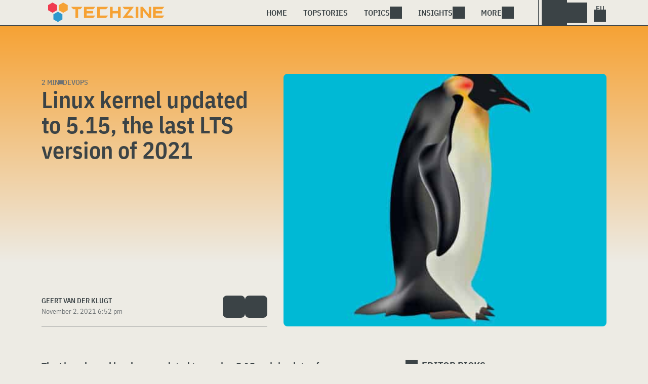

--- FILE ---
content_type: text/html; charset=UTF-8
request_url: https://www.techzine.eu/news/devops/67852/linux-kernel-updated-to-5-15-the-last-lts-version-of-2021/
body_size: 19789
content:
<!DOCTYPE html>
<html class="theme-light" lang="en" prefix="og: http://ogp.me/ns#">
<head>
<meta charset="UTF-8">
<script type="text/javascript">
/* <![CDATA[ */
var gform;gform||(document.addEventListener("gform_main_scripts_loaded",function(){gform.scriptsLoaded=!0}),document.addEventListener("gform/theme/scripts_loaded",function(){gform.themeScriptsLoaded=!0}),window.addEventListener("DOMContentLoaded",function(){gform.domLoaded=!0}),gform={domLoaded:!1,scriptsLoaded:!1,themeScriptsLoaded:!1,isFormEditor:()=>"function"==typeof InitializeEditor,callIfLoaded:function(o){return!(!gform.domLoaded||!gform.scriptsLoaded||!gform.themeScriptsLoaded&&!gform.isFormEditor()||(gform.isFormEditor()&&console.warn("The use of gform.initializeOnLoaded() is deprecated in the form editor context and will be removed in Gravity Forms 3.1."),o(),0))},initializeOnLoaded:function(o){gform.callIfLoaded(o)||(document.addEventListener("gform_main_scripts_loaded",()=>{gform.scriptsLoaded=!0,gform.callIfLoaded(o)}),document.addEventListener("gform/theme/scripts_loaded",()=>{gform.themeScriptsLoaded=!0,gform.callIfLoaded(o)}),window.addEventListener("DOMContentLoaded",()=>{gform.domLoaded=!0,gform.callIfLoaded(o)}))},hooks:{action:{},filter:{}},addAction:function(o,r,e,t){gform.addHook("action",o,r,e,t)},addFilter:function(o,r,e,t){gform.addHook("filter",o,r,e,t)},doAction:function(o){gform.doHook("action",o,arguments)},applyFilters:function(o){return gform.doHook("filter",o,arguments)},removeAction:function(o,r){gform.removeHook("action",o,r)},removeFilter:function(o,r,e){gform.removeHook("filter",o,r,e)},addHook:function(o,r,e,t,n){null==gform.hooks[o][r]&&(gform.hooks[o][r]=[]);var d=gform.hooks[o][r];null==n&&(n=r+"_"+d.length),gform.hooks[o][r].push({tag:n,callable:e,priority:t=null==t?10:t})},doHook:function(r,o,e){var t;if(e=Array.prototype.slice.call(e,1),null!=gform.hooks[r][o]&&((o=gform.hooks[r][o]).sort(function(o,r){return o.priority-r.priority}),o.forEach(function(o){"function"!=typeof(t=o.callable)&&(t=window[t]),"action"==r?t.apply(null,e):e[0]=t.apply(null,e)})),"filter"==r)return e[0]},removeHook:function(o,r,t,n){var e;null!=gform.hooks[o][r]&&(e=(e=gform.hooks[o][r]).filter(function(o,r,e){return!!(null!=n&&n!=o.tag||null!=t&&t!=o.priority)}),gform.hooks[o][r]=e)}});
/* ]]> */
</script>

<meta name="viewport" content="width=device-width, initial-scale=1">
<meta name="referrer" content="always">
    <link rel="apple-touch-icon" sizes="180x180" href="/wp-content/icons/apple-touch-icon.png">
    <link rel="icon" type="image/png" sizes="32x32" href="/wp-content/icons/favicon-32x32.png">
    <link rel="icon" type="image/png" sizes="16x16" href="/wp-content/icons/favicon-16x16.png">
    <link rel="manifest" href="/wp-content/icons/site.webmanifest">
    <link rel="mask-icon" href="/wp-content/icons/safari-pinned-tab.svg" color="#f6a234">
    <link rel="shortcut icon" href="/wp-content/icons/favicon.ico">
    <meta name="msapplication-TileColor" content="#f6a234">
    <meta name="msapplication-config" content="/wp-content/icons/browserconfig.xml">
    <meta name="theme-color" content="#f6a234">
    <link rel="profile" href="http://gmpg.org/xfn/11">
    <link rel="preconnect" href="https://cdn-cookieyes.com" />
<link rel="preconnect" href="https://service.techzine.eu" />
<link rel="preconnect" href="https://www.techzine.nl" />
<link rel="preconnect" href="https://media.dolphin.pub" />
<link rel="preconnect" href="https://snap.licdn.com" /><meta name='robots' content='index, follow, max-image-preview:large, max-snippet:-1, max-video-preview:-1' />

	<!-- This site is optimized with the Yoast SEO Premium plugin v26.4 (Yoast SEO v26.4) - https://yoast.com/wordpress/plugins/seo/ -->
	<title>Linux kernel updated to 5.15, the last LTS version of 2021 - Techzine Global</title>
	<meta name="description" content="The Linux kernel has been updated to version 5.15, gaining lots of functionality. 5.15 is the latest Long Term Support version for this year. According to" />
	<link rel="canonical" href="https://www.techzine.eu/news/devops/67852/linux-kernel-updated-to-5-15-the-last-lts-version-of-2021/" />
	<meta property="og:locale" content="en_US" />
	<meta property="og:type" content="article" />
	<meta property="og:title" content="Linux kernel updated to 5.15, the last LTS version of 2021" />
	<meta property="og:description" content="The Linux kernel has been updated to version 5.15, gaining lots of functionality. 5.15 is the latest Long Term Support version for this year. According to" />
	<meta property="og:url" content="https://www.techzine.eu/news/devops/67852/linux-kernel-updated-to-5-15-the-last-lts-version-of-2021/" />
	<meta property="og:site_name" content="Techzine Global" />
	<meta property="article:modified_time" content="2021-11-02T17:52:37+00:00" />
	<meta property="og:image" content="https://www.techzine.eu/wp-content/uploads/2021/11/shutterstock_1704093064.jpg" />
	<meta property="og:image:width" content="1500" />
	<meta property="og:image:height" content="800" />
	<meta property="og:image:type" content="image/jpeg" />
	<meta name="twitter:card" content="summary_large_image" />
	<meta name="twitter:site" content="@techzine" />
	<meta name="twitter:label1" content="Est. reading time" />
	<meta name="twitter:data1" content="2 minutes" />
	<script type="application/ld+json" class="yoast-schema-graph">{"@context":"https://schema.org","@graph":[{"@type":"Article","@id":"https://www.techzine.eu/news/devops/67852/linux-kernel-updated-to-5-15-the-last-lts-version-of-2021/#article","isPartOf":{"@id":"https://www.techzine.eu/news/devops/67852/linux-kernel-updated-to-5-15-the-last-lts-version-of-2021/"},"author":{"name":"Geert van der Klugt","@id":"https://www.techzine.eu/#/schema/person/a2fbd8d44edd51d87dd1091b75c6879b"},"headline":"Linux kernel updated to 5.15, the last LTS version of 2021","datePublished":"2021-11-02T17:52:11+00:00","dateModified":"2021-11-02T17:52:37+00:00","mainEntityOfPage":{"@id":"https://www.techzine.eu/news/devops/67852/linux-kernel-updated-to-5-15-the-last-lts-version-of-2021/"},"wordCount":362,"publisher":{"@id":"https://www.techzine.eu/#organization"},"image":{"@id":"https://www.techzine.eu/news/devops/67852/linux-kernel-updated-to-5-15-the-last-lts-version-of-2021/#primaryimage"},"thumbnailUrl":"https://www.techzine.eu/wp-content/uploads/2021/11/shutterstock_1704093064.jpg","keywords":["Linus Torvalds","Linux","linux kernel","Linux v5.15","LTS support"],"articleSection":["Devops"],"inLanguage":"en-US","copyrightYear":"2021","copyrightHolder":{"@id":"https://www.techzine.eu/#organization"}},{"@type":"WebPage","@id":"https://www.techzine.eu/news/devops/67852/linux-kernel-updated-to-5-15-the-last-lts-version-of-2021/","url":"https://www.techzine.eu/news/devops/67852/linux-kernel-updated-to-5-15-the-last-lts-version-of-2021/","name":"Linux kernel updated to 5.15, the last LTS version of 2021 - Techzine Global","isPartOf":{"@id":"https://www.techzine.eu/#website"},"primaryImageOfPage":{"@id":"https://www.techzine.eu/news/devops/67852/linux-kernel-updated-to-5-15-the-last-lts-version-of-2021/#primaryimage"},"image":{"@id":"https://www.techzine.eu/news/devops/67852/linux-kernel-updated-to-5-15-the-last-lts-version-of-2021/#primaryimage"},"thumbnailUrl":"https://www.techzine.eu/wp-content/uploads/2021/11/shutterstock_1704093064.jpg","datePublished":"2021-11-02T17:52:11+00:00","dateModified":"2021-11-02T17:52:37+00:00","description":"The Linux kernel has been updated to version 5.15, gaining lots of functionality. 5.15 is the latest Long Term Support version for this year. According to","breadcrumb":{"@id":"https://www.techzine.eu/news/devops/67852/linux-kernel-updated-to-5-15-the-last-lts-version-of-2021/#breadcrumb"},"inLanguage":"en-US","potentialAction":[{"@type":"ReadAction","target":["https://www.techzine.eu/news/devops/67852/linux-kernel-updated-to-5-15-the-last-lts-version-of-2021/"]}]},{"@type":"ImageObject","inLanguage":"en-US","@id":"https://www.techzine.eu/news/devops/67852/linux-kernel-updated-to-5-15-the-last-lts-version-of-2021/#primaryimage","url":"https://www.techzine.eu/wp-content/uploads/2021/11/shutterstock_1704093064.jpg","contentUrl":"https://www.techzine.eu/wp-content/uploads/2021/11/shutterstock_1704093064.jpg","width":1500,"height":800,"caption":"A penguin standing on a blue background."},{"@type":"BreadcrumbList","@id":"https://www.techzine.eu/news/devops/67852/linux-kernel-updated-to-5-15-the-last-lts-version-of-2021/#breadcrumb","itemListElement":[{"@type":"ListItem","position":1,"name":"Techzine","item":"https://www.techzine.eu/"},{"@type":"ListItem","position":2,"name":"News","item":"https://www.techzine.eu/news/"},{"@type":"ListItem","position":3,"name":"Devops","item":"https://www.techzine.eu/devops/"},{"@type":"ListItem","position":4,"name":"Linux kernel updated to 5.15, the last LTS version of 2021"}]},{"@type":"WebSite","@id":"https://www.techzine.eu/#website","url":"https://www.techzine.eu/","name":"Techzine Global","description":"Your single source of truth","publisher":{"@id":"https://www.techzine.eu/#organization"},"potentialAction":[{"@type":"SearchAction","target":{"@type":"EntryPoint","urlTemplate":"https://www.techzine.eu/?s={search_term_string}"},"query-input":{"@type":"PropertyValueSpecification","valueRequired":true,"valueName":"search_term_string"}}],"inLanguage":"en-US"},{"@type":"Organization","@id":"https://www.techzine.eu/#organization","name":"Techzine","alternateName":"Dolphin Publications","url":"https://www.techzine.eu/","logo":{"@type":"ImageObject","inLanguage":"en-US","@id":"https://www.techzine.eu/#/schema/logo/image/","url":"https://www.techzine.eu/wp-content/uploads/2024/07/icon.png","contentUrl":"https://www.techzine.eu/wp-content/uploads/2024/07/icon.png","width":500,"height":500,"caption":"Techzine"},"image":{"@id":"https://www.techzine.eu/#/schema/logo/image/"},"sameAs":["https://x.com/techzine","https://www.instagram.com/techzine/","https://www.linkedin.com/company/techzine-eu","https://www.youtube.com/user/techzine"],"description":"Publisher of multiple IT publications in multiple languages; Techzine and ICTMagazine","email":"info@dolphin.pub","telephone":"+31736233237","legalName":"Dolphin Publications B.V.","foundingDate":"2002-09-26","vatID":"NL861392978B01","numberOfEmployees":{"@type":"QuantitativeValue","minValue":"11","maxValue":"50"}},{"@type":"Person","@id":"https://www.techzine.eu/#/schema/person/a2fbd8d44edd51d87dd1091b75c6879b","name":"Geert van der Klugt","sameAs":["https://www.facebook.com/gvanderklugt","https://nl.linkedin.com/in/geert-van-der-klugt","https://soundcloud.com/geert-van-der-klugt"],"gender":"male","jobTitle":"Editor","worksFor":"Techzine","url":"https://www.techzine.eu/author/geert/"}]}</script>
	<!-- / Yoast SEO Premium plugin. -->


<link rel="alternate" type="application/rss+xml" title="Techzine Global &raquo; Feed" href="https://www.techzine.eu/feed/" />
<style id='wp-img-auto-sizes-contain-inline-css' type='text/css'>
img:is([sizes=auto i],[sizes^="auto," i]){contain-intrinsic-size:3000px 1500px}
/*# sourceURL=wp-img-auto-sizes-contain-inline-css */
</style>
<style id='wp-block-library-inline-css' type='text/css'>
:root{--wp-block-synced-color:#7a00df;--wp-block-synced-color--rgb:122,0,223;--wp-bound-block-color:var(--wp-block-synced-color);--wp-editor-canvas-background:#ddd;--wp-admin-theme-color:#007cba;--wp-admin-theme-color--rgb:0,124,186;--wp-admin-theme-color-darker-10:#006ba1;--wp-admin-theme-color-darker-10--rgb:0,107,160.5;--wp-admin-theme-color-darker-20:#005a87;--wp-admin-theme-color-darker-20--rgb:0,90,135;--wp-admin-border-width-focus:2px}@media (min-resolution:192dpi){:root{--wp-admin-border-width-focus:1.5px}}.wp-element-button{cursor:pointer}:root .has-very-light-gray-background-color{background-color:#eee}:root .has-very-dark-gray-background-color{background-color:#313131}:root .has-very-light-gray-color{color:#eee}:root .has-very-dark-gray-color{color:#313131}:root .has-vivid-green-cyan-to-vivid-cyan-blue-gradient-background{background:linear-gradient(135deg,#00d084,#0693e3)}:root .has-purple-crush-gradient-background{background:linear-gradient(135deg,#34e2e4,#4721fb 50%,#ab1dfe)}:root .has-hazy-dawn-gradient-background{background:linear-gradient(135deg,#faaca8,#dad0ec)}:root .has-subdued-olive-gradient-background{background:linear-gradient(135deg,#fafae1,#67a671)}:root .has-atomic-cream-gradient-background{background:linear-gradient(135deg,#fdd79a,#004a59)}:root .has-nightshade-gradient-background{background:linear-gradient(135deg,#330968,#31cdcf)}:root .has-midnight-gradient-background{background:linear-gradient(135deg,#020381,#2874fc)}:root{--wp--preset--font-size--normal:16px;--wp--preset--font-size--huge:42px}.has-regular-font-size{font-size:1em}.has-larger-font-size{font-size:2.625em}.has-normal-font-size{font-size:var(--wp--preset--font-size--normal)}.has-huge-font-size{font-size:var(--wp--preset--font-size--huge)}.has-text-align-center{text-align:center}.has-text-align-left{text-align:left}.has-text-align-right{text-align:right}.has-fit-text{white-space:nowrap!important}#end-resizable-editor-section{display:none}.aligncenter{clear:both}.items-justified-left{justify-content:flex-start}.items-justified-center{justify-content:center}.items-justified-right{justify-content:flex-end}.items-justified-space-between{justify-content:space-between}.screen-reader-text{border:0;clip-path:inset(50%);height:1px;margin:-1px;overflow:hidden;padding:0;position:absolute;width:1px;word-wrap:normal!important}.screen-reader-text:focus{background-color:#ddd;clip-path:none;color:#444;display:block;font-size:1em;height:auto;left:5px;line-height:normal;padding:15px 23px 14px;text-decoration:none;top:5px;width:auto;z-index:100000}html :where(.has-border-color){border-style:solid}html :where([style*=border-top-color]){border-top-style:solid}html :where([style*=border-right-color]){border-right-style:solid}html :where([style*=border-bottom-color]){border-bottom-style:solid}html :where([style*=border-left-color]){border-left-style:solid}html :where([style*=border-width]){border-style:solid}html :where([style*=border-top-width]){border-top-style:solid}html :where([style*=border-right-width]){border-right-style:solid}html :where([style*=border-bottom-width]){border-bottom-style:solid}html :where([style*=border-left-width]){border-left-style:solid}html :where(img[class*=wp-image-]){height:auto;max-width:100%}:where(figure){margin:0 0 1em}html :where(.is-position-sticky){--wp-admin--admin-bar--position-offset:var(--wp-admin--admin-bar--height,0px)}@media screen and (max-width:600px){html :where(.is-position-sticky){--wp-admin--admin-bar--position-offset:0px}}

/*# sourceURL=wp-block-library-inline-css */
</style><style id='wp-block-heading-inline-css' type='text/css'>
h1:where(.wp-block-heading).has-background,h2:where(.wp-block-heading).has-background,h3:where(.wp-block-heading).has-background,h4:where(.wp-block-heading).has-background,h5:where(.wp-block-heading).has-background,h6:where(.wp-block-heading).has-background{padding:1.25em 2.375em}h1.has-text-align-left[style*=writing-mode]:where([style*=vertical-lr]),h1.has-text-align-right[style*=writing-mode]:where([style*=vertical-rl]),h2.has-text-align-left[style*=writing-mode]:where([style*=vertical-lr]),h2.has-text-align-right[style*=writing-mode]:where([style*=vertical-rl]),h3.has-text-align-left[style*=writing-mode]:where([style*=vertical-lr]),h3.has-text-align-right[style*=writing-mode]:where([style*=vertical-rl]),h4.has-text-align-left[style*=writing-mode]:where([style*=vertical-lr]),h4.has-text-align-right[style*=writing-mode]:where([style*=vertical-rl]),h5.has-text-align-left[style*=writing-mode]:where([style*=vertical-lr]),h5.has-text-align-right[style*=writing-mode]:where([style*=vertical-rl]),h6.has-text-align-left[style*=writing-mode]:where([style*=vertical-lr]),h6.has-text-align-right[style*=writing-mode]:where([style*=vertical-rl]){rotate:180deg}
/*# sourceURL=https://www.techzine.eu/wp-includes/blocks/heading/style.min.css */
</style>
<style id='wp-block-paragraph-inline-css' type='text/css'>
.is-small-text{font-size:.875em}.is-regular-text{font-size:1em}.is-large-text{font-size:2.25em}.is-larger-text{font-size:3em}.has-drop-cap:not(:focus):first-letter{float:left;font-size:8.4em;font-style:normal;font-weight:100;line-height:.68;margin:.05em .1em 0 0;text-transform:uppercase}body.rtl .has-drop-cap:not(:focus):first-letter{float:none;margin-left:.1em}p.has-drop-cap.has-background{overflow:hidden}:root :where(p.has-background){padding:1.25em 2.375em}:where(p.has-text-color:not(.has-link-color)) a{color:inherit}p.has-text-align-left[style*="writing-mode:vertical-lr"],p.has-text-align-right[style*="writing-mode:vertical-rl"]{rotate:180deg}
/*# sourceURL=https://www.techzine.eu/wp-includes/blocks/paragraph/style.min.css */
</style>
<style id='global-styles-inline-css' type='text/css'>
:root{--wp--preset--aspect-ratio--square: 1;--wp--preset--aspect-ratio--4-3: 4/3;--wp--preset--aspect-ratio--3-4: 3/4;--wp--preset--aspect-ratio--3-2: 3/2;--wp--preset--aspect-ratio--2-3: 2/3;--wp--preset--aspect-ratio--16-9: 16/9;--wp--preset--aspect-ratio--9-16: 9/16;--wp--preset--color--black: #000000;--wp--preset--color--cyan-bluish-gray: #abb8c3;--wp--preset--color--white: #ffffff;--wp--preset--color--pale-pink: #f78da7;--wp--preset--color--vivid-red: #cf2e2e;--wp--preset--color--luminous-vivid-orange: #ff6900;--wp--preset--color--luminous-vivid-amber: #fcb900;--wp--preset--color--light-green-cyan: #7bdcb5;--wp--preset--color--vivid-green-cyan: #00d084;--wp--preset--color--pale-cyan-blue: #8ed1fc;--wp--preset--color--vivid-cyan-blue: #0693e3;--wp--preset--color--vivid-purple: #9b51e0;--wp--preset--gradient--vivid-cyan-blue-to-vivid-purple: linear-gradient(135deg,rgb(6,147,227) 0%,rgb(155,81,224) 100%);--wp--preset--gradient--light-green-cyan-to-vivid-green-cyan: linear-gradient(135deg,rgb(122,220,180) 0%,rgb(0,208,130) 100%);--wp--preset--gradient--luminous-vivid-amber-to-luminous-vivid-orange: linear-gradient(135deg,rgb(252,185,0) 0%,rgb(255,105,0) 100%);--wp--preset--gradient--luminous-vivid-orange-to-vivid-red: linear-gradient(135deg,rgb(255,105,0) 0%,rgb(207,46,46) 100%);--wp--preset--gradient--very-light-gray-to-cyan-bluish-gray: linear-gradient(135deg,rgb(238,238,238) 0%,rgb(169,184,195) 100%);--wp--preset--gradient--cool-to-warm-spectrum: linear-gradient(135deg,rgb(74,234,220) 0%,rgb(151,120,209) 20%,rgb(207,42,186) 40%,rgb(238,44,130) 60%,rgb(251,105,98) 80%,rgb(254,248,76) 100%);--wp--preset--gradient--blush-light-purple: linear-gradient(135deg,rgb(255,206,236) 0%,rgb(152,150,240) 100%);--wp--preset--gradient--blush-bordeaux: linear-gradient(135deg,rgb(254,205,165) 0%,rgb(254,45,45) 50%,rgb(107,0,62) 100%);--wp--preset--gradient--luminous-dusk: linear-gradient(135deg,rgb(255,203,112) 0%,rgb(199,81,192) 50%,rgb(65,88,208) 100%);--wp--preset--gradient--pale-ocean: linear-gradient(135deg,rgb(255,245,203) 0%,rgb(182,227,212) 50%,rgb(51,167,181) 100%);--wp--preset--gradient--electric-grass: linear-gradient(135deg,rgb(202,248,128) 0%,rgb(113,206,126) 100%);--wp--preset--gradient--midnight: linear-gradient(135deg,rgb(2,3,129) 0%,rgb(40,116,252) 100%);--wp--preset--font-size--small: 13px;--wp--preset--font-size--medium: 20px;--wp--preset--font-size--large: 36px;--wp--preset--font-size--x-large: 42px;--wp--preset--spacing--20: 0.44rem;--wp--preset--spacing--30: 0.67rem;--wp--preset--spacing--40: 1rem;--wp--preset--spacing--50: 1.5rem;--wp--preset--spacing--60: 2.25rem;--wp--preset--spacing--70: 3.38rem;--wp--preset--spacing--80: 5.06rem;--wp--preset--shadow--natural: 6px 6px 9px rgba(0, 0, 0, 0.2);--wp--preset--shadow--deep: 12px 12px 50px rgba(0, 0, 0, 0.4);--wp--preset--shadow--sharp: 6px 6px 0px rgba(0, 0, 0, 0.2);--wp--preset--shadow--outlined: 6px 6px 0px -3px rgb(255, 255, 255), 6px 6px rgb(0, 0, 0);--wp--preset--shadow--crisp: 6px 6px 0px rgb(0, 0, 0);}:where(.is-layout-flex){gap: 0.5em;}:where(.is-layout-grid){gap: 0.5em;}body .is-layout-flex{display: flex;}.is-layout-flex{flex-wrap: wrap;align-items: center;}.is-layout-flex > :is(*, div){margin: 0;}body .is-layout-grid{display: grid;}.is-layout-grid > :is(*, div){margin: 0;}:where(.wp-block-columns.is-layout-flex){gap: 2em;}:where(.wp-block-columns.is-layout-grid){gap: 2em;}:where(.wp-block-post-template.is-layout-flex){gap: 1.25em;}:where(.wp-block-post-template.is-layout-grid){gap: 1.25em;}.has-black-color{color: var(--wp--preset--color--black) !important;}.has-cyan-bluish-gray-color{color: var(--wp--preset--color--cyan-bluish-gray) !important;}.has-white-color{color: var(--wp--preset--color--white) !important;}.has-pale-pink-color{color: var(--wp--preset--color--pale-pink) !important;}.has-vivid-red-color{color: var(--wp--preset--color--vivid-red) !important;}.has-luminous-vivid-orange-color{color: var(--wp--preset--color--luminous-vivid-orange) !important;}.has-luminous-vivid-amber-color{color: var(--wp--preset--color--luminous-vivid-amber) !important;}.has-light-green-cyan-color{color: var(--wp--preset--color--light-green-cyan) !important;}.has-vivid-green-cyan-color{color: var(--wp--preset--color--vivid-green-cyan) !important;}.has-pale-cyan-blue-color{color: var(--wp--preset--color--pale-cyan-blue) !important;}.has-vivid-cyan-blue-color{color: var(--wp--preset--color--vivid-cyan-blue) !important;}.has-vivid-purple-color{color: var(--wp--preset--color--vivid-purple) !important;}.has-black-background-color{background-color: var(--wp--preset--color--black) !important;}.has-cyan-bluish-gray-background-color{background-color: var(--wp--preset--color--cyan-bluish-gray) !important;}.has-white-background-color{background-color: var(--wp--preset--color--white) !important;}.has-pale-pink-background-color{background-color: var(--wp--preset--color--pale-pink) !important;}.has-vivid-red-background-color{background-color: var(--wp--preset--color--vivid-red) !important;}.has-luminous-vivid-orange-background-color{background-color: var(--wp--preset--color--luminous-vivid-orange) !important;}.has-luminous-vivid-amber-background-color{background-color: var(--wp--preset--color--luminous-vivid-amber) !important;}.has-light-green-cyan-background-color{background-color: var(--wp--preset--color--light-green-cyan) !important;}.has-vivid-green-cyan-background-color{background-color: var(--wp--preset--color--vivid-green-cyan) !important;}.has-pale-cyan-blue-background-color{background-color: var(--wp--preset--color--pale-cyan-blue) !important;}.has-vivid-cyan-blue-background-color{background-color: var(--wp--preset--color--vivid-cyan-blue) !important;}.has-vivid-purple-background-color{background-color: var(--wp--preset--color--vivid-purple) !important;}.has-black-border-color{border-color: var(--wp--preset--color--black) !important;}.has-cyan-bluish-gray-border-color{border-color: var(--wp--preset--color--cyan-bluish-gray) !important;}.has-white-border-color{border-color: var(--wp--preset--color--white) !important;}.has-pale-pink-border-color{border-color: var(--wp--preset--color--pale-pink) !important;}.has-vivid-red-border-color{border-color: var(--wp--preset--color--vivid-red) !important;}.has-luminous-vivid-orange-border-color{border-color: var(--wp--preset--color--luminous-vivid-orange) !important;}.has-luminous-vivid-amber-border-color{border-color: var(--wp--preset--color--luminous-vivid-amber) !important;}.has-light-green-cyan-border-color{border-color: var(--wp--preset--color--light-green-cyan) !important;}.has-vivid-green-cyan-border-color{border-color: var(--wp--preset--color--vivid-green-cyan) !important;}.has-pale-cyan-blue-border-color{border-color: var(--wp--preset--color--pale-cyan-blue) !important;}.has-vivid-cyan-blue-border-color{border-color: var(--wp--preset--color--vivid-cyan-blue) !important;}.has-vivid-purple-border-color{border-color: var(--wp--preset--color--vivid-purple) !important;}.has-vivid-cyan-blue-to-vivid-purple-gradient-background{background: var(--wp--preset--gradient--vivid-cyan-blue-to-vivid-purple) !important;}.has-light-green-cyan-to-vivid-green-cyan-gradient-background{background: var(--wp--preset--gradient--light-green-cyan-to-vivid-green-cyan) !important;}.has-luminous-vivid-amber-to-luminous-vivid-orange-gradient-background{background: var(--wp--preset--gradient--luminous-vivid-amber-to-luminous-vivid-orange) !important;}.has-luminous-vivid-orange-to-vivid-red-gradient-background{background: var(--wp--preset--gradient--luminous-vivid-orange-to-vivid-red) !important;}.has-very-light-gray-to-cyan-bluish-gray-gradient-background{background: var(--wp--preset--gradient--very-light-gray-to-cyan-bluish-gray) !important;}.has-cool-to-warm-spectrum-gradient-background{background: var(--wp--preset--gradient--cool-to-warm-spectrum) !important;}.has-blush-light-purple-gradient-background{background: var(--wp--preset--gradient--blush-light-purple) !important;}.has-blush-bordeaux-gradient-background{background: var(--wp--preset--gradient--blush-bordeaux) !important;}.has-luminous-dusk-gradient-background{background: var(--wp--preset--gradient--luminous-dusk) !important;}.has-pale-ocean-gradient-background{background: var(--wp--preset--gradient--pale-ocean) !important;}.has-electric-grass-gradient-background{background: var(--wp--preset--gradient--electric-grass) !important;}.has-midnight-gradient-background{background: var(--wp--preset--gradient--midnight) !important;}.has-small-font-size{font-size: var(--wp--preset--font-size--small) !important;}.has-medium-font-size{font-size: var(--wp--preset--font-size--medium) !important;}.has-large-font-size{font-size: var(--wp--preset--font-size--large) !important;}.has-x-large-font-size{font-size: var(--wp--preset--font-size--x-large) !important;}
/*# sourceURL=global-styles-inline-css */
</style>

<style id='classic-theme-styles-inline-css' type='text/css'>
/*! This file is auto-generated */
.wp-block-button__link{color:#fff;background-color:#32373c;border-radius:9999px;box-shadow:none;text-decoration:none;padding:calc(.667em + 2px) calc(1.333em + 2px);font-size:1.125em}.wp-block-file__button{background:#32373c;color:#fff;text-decoration:none}
/*# sourceURL=/wp-includes/css/classic-themes.min.css */
</style>
<link rel='stylesheet' id='ep_general_styles-css' href='https://www.techzine.eu/wp-content/plugins/elasticpress/dist/css/general-styles.css?ver=66295efe92a630617c00' type='text/css' media='all' />
<link rel='stylesheet' id='techzinev11-style-css' href='https://www.techzine.eu/wp-content/themes/techzinev11/css/style.css?ver=2025071605' type='text/css' media='screen' />
<link rel='stylesheet' id='techzinev11-style-mobile-css' href='https://www.techzine.eu/wp-content/themes/techzinev11/css/style-mobile.css?ver=2025071605' type='text/css' media='screen and (max-width: 1023.9px)' />
<script type="text/javascript" src="https://www.techzine.eu/wp-includes/js/jquery/jquery.min.js?ver=3.7.1" id="jquery-core-js"></script>
<script type="text/javascript" src="https://www.techzine.eu/wp-includes/js/jquery/jquery-migrate.min.js?ver=3.4.1" id="jquery-migrate-js"></script>
<script type="text/javascript">
	var crph = null; var e=window;
	(function(e,t,o,n,p,r,i){e.crpAlias=n;e[e.crpAlias]=e[e.crpAlias]||function(){(e[e.crpAlias].q=e[e.crpAlias].q||[]).push(arguments)};e[e.crpAlias].l=(new Date).getTime();r=t.createElement("script");r.src=o;r.async=true;i=t.getElementsByTagName("script")[0];i.parentNode.insertBefore(r,i)})(window,document,"https://service.techzine.eu/js/events.js","crp"); crph=window.location.toString().match('crph=(.*?)(&|$)')||null; if(crph!=null){crph=crph[1];}else{crph='';}crp('track', crph);
	 
</script><script>var _aso = _aso || {}; _aso.cmp = true; _aso.no_campaign_dups = true; var screenWidth = window.innerWidth || document.documentElement.clientWidth || document.body.clientWidth;</script>

<script id="cookieyes" async type="text/javascript" src="https://cdn-cookieyes.com/client_data/0814763e01f01d328a17145c/script.js"></script> 
<script defer data-domain="techzine.eu" src="https://service.techzine.eu/pl/script.js"></script>
<script data-cfasync="false" async src="https://media.dolphin.pub/js/code.min.js"></script>




<link rel="icon" href="https://www.techzine.eu/wp-content/uploads/2024/06/cropped-icon-32x32.png" sizes="32x32" />
<link rel="icon" href="https://www.techzine.eu/wp-content/uploads/2024/06/cropped-icon-192x192.png" sizes="192x192" />
<link rel="apple-touch-icon" href="https://www.techzine.eu/wp-content/uploads/2024/06/cropped-icon-180x180.png" />
<meta name="msapplication-TileImage" content="https://www.techzine.eu/wp-content/uploads/2024/06/cropped-icon-270x270.png" />
</head>
<body class="wp-singular news-template-default single single-news postid-67852 wp-theme-techzinev11 techzineeu">
    <header class="site-header" id="header">
        <a class="skip-link screen-reader-text" href="#main">Skip to content</a>
        <div class="header-wrapper">
            <div class="container">
                <div id="logo"><a href="https://www.techzine.eu/" rel="home">
                                    <span>Techzine Global</span>
                                </a></div>
                <div id="menu">
                    <div class="button dropdown-toggle navbar-toggle" data-bs-toggle="dropdown" data-bs-target=".nav-dropdown"><span></span></div>
                    <nav id="site-navigation" class="dropdown-menu depth_0 nav-dropdown">
                        <form action="/" method="get" class="mobilesearch">
                            <input type="text" name="s" id="s" value="" placeholder="Search for...">
                            <button type="submit" class="search_icon"></button>
                            <input type="hidden" name="years" value="2026,2025,2024,2023,2022">
                        </form>
                        <ul id="menu-master" class="navbar-nav "><li  id="menu-item-74509" class="menu-item menu-item-type-custom menu-item-object-custom menu-item-home nav-item nav-item-74509"><a href="https://www.techzine.eu/" class="nav-link ">Home</a></li>
<li  id="menu-item-74511" class="menu-item menu-item-type-post_type menu-item-object-page nav-item nav-item-74511"><a href="https://www.techzine.eu/topstories/" class="nav-link ">Topstories</a></li>
<li  id="menu-item-74512" class="menu-item menu-item-type-custom menu-item-object-custom menu-item-has-children dropdown nav-item nav-item-74512"><a href="#" class="nav-link  dropdown-toggle" data-bs-toggle="dropdown" aria-haspopup="true" aria-expanded="false">Topics</a>
<ul class="dropdown-menu  depth_0">
	<li  id="menu-item-74513" class="menu-item menu-item-type-taxonomy menu-item-object-category nav-item nav-item-74513"><a href="https://www.techzine.eu/analytics/" class="dropdown-item ">Analytics</a></li>
	<li  id="menu-item-74514" class="menu-item menu-item-type-taxonomy menu-item-object-category nav-item nav-item-74514"><a href="https://www.techzine.eu/applications/" class="dropdown-item ">Applications</a></li>
	<li  id="menu-item-74515" class="menu-item menu-item-type-taxonomy menu-item-object-category nav-item nav-item-74515"><a href="https://www.techzine.eu/collaboration/" class="dropdown-item ">Collaboration</a></li>
	<li  id="menu-item-74516" class="menu-item menu-item-type-taxonomy menu-item-object-category nav-item nav-item-74516"><a href="https://www.techzine.eu/data-management/" class="dropdown-item ">Data Management</a></li>
	<li  id="menu-item-74517" class="menu-item menu-item-type-taxonomy menu-item-object-category nav-item nav-item-74517"><a href="https://www.techzine.eu/devices/" class="dropdown-item ">Devices</a></li>
	<li  id="menu-item-74518" class="menu-item menu-item-type-taxonomy menu-item-object-category current-news-ancestor current-menu-parent current-news-parent nav-item nav-item-74518"><a href="https://www.techzine.eu/devops/" class="dropdown-item ">Devops</a></li>
	<li  id="menu-item-74520" class="menu-item menu-item-type-taxonomy menu-item-object-category nav-item nav-item-74520"><a href="https://www.techzine.eu/infrastructure/" class="dropdown-item ">Infrastructure</a></li>
	<li  id="menu-item-74521" class="menu-item menu-item-type-taxonomy menu-item-object-category nav-item nav-item-74521"><a href="https://www.techzine.eu/privacy-compliance/" class="dropdown-item ">Privacy &amp; Compliance</a></li>
	<li  id="menu-item-74522" class="menu-item menu-item-type-taxonomy menu-item-object-category nav-item nav-item-74522"><a href="https://www.techzine.eu/security/" class="dropdown-item ">Security</a></li>
</ul>
</li>
<li  id="menu-item-74524" class="menu-item menu-item-type-custom menu-item-object-custom menu-item-has-children dropdown nav-item nav-item-74524"><a href="#" class="nav-link  dropdown-toggle" data-bs-toggle="dropdown" aria-haspopup="true" aria-expanded="false">Insights</a>
<ul class="dropdown-menu  depth_0">
	<li  id="menu-item-74510" class="menu-item menu-item-type-post_type menu-item-object-page nav-item nav-item-74510"><a href="https://www.techzine.eu/insights/" class="dropdown-item ">All Insights</a></li>
	<li  id="menu-item-128987" class="menu-item menu-item-type-taxonomy menu-item-object-insights nav-item nav-item-128987"><a href="https://www.techzine.eu/insights/agentic-ai/" class="dropdown-item ">Agentic AI</a></li>
	<li  id="menu-item-122024" class="menu-item menu-item-type-taxonomy menu-item-object-insights nav-item nav-item-122024"><a href="https://www.techzine.eu/insights/analytics/" class="dropdown-item ">Analytics</a></li>
	<li  id="menu-item-121445" class="menu-item menu-item-type-taxonomy menu-item-object-insights nav-item nav-item-121445"><a href="https://www.techzine.eu/insights/cloud-erp/" class="dropdown-item ">Cloud ERP</a></li>
	<li  id="menu-item-121446" class="menu-item menu-item-type-taxonomy menu-item-object-insights nav-item nav-item-121446"><a href="https://www.techzine.eu/insights/gen-ai/" class="dropdown-item ">Generative AI</a></li>
	<li  id="menu-item-121447" class="menu-item menu-item-type-taxonomy menu-item-object-insights nav-item nav-item-121447"><a href="https://www.techzine.eu/insights/it-in-retail/" class="dropdown-item ">IT in Retail</a></li>
	<li  id="menu-item-124116" class="menu-item menu-item-type-taxonomy menu-item-object-insights nav-item nav-item-124116"><a href="https://www.techzine.eu/insights/nis2/" class="dropdown-item ">NIS2</a></li>
	<li  id="menu-item-130901" class="menu-item menu-item-type-taxonomy menu-item-object-insights nav-item nav-item-130901"><a href="https://www.techzine.eu/insights/rsac-2025-conference/" class="dropdown-item ">RSAC 2025 Conference</a></li>
	<li  id="menu-item-121448" class="menu-item menu-item-type-taxonomy menu-item-object-insights nav-item nav-item-121448"><a href="https://www.techzine.eu/insights/security-platforms/" class="dropdown-item ">Security Platforms</a></li>
	<li  id="menu-item-125258" class="menu-item menu-item-type-taxonomy menu-item-object-insights nav-item nav-item-125258"><a href="https://www.techzine.eu/insights/sentinelone/" class="dropdown-item ">SentinelOne</a></li>
</ul>
</li>
<li  id="menu-item-37358" class="menu-item menu-item-type-custom menu-item-object-custom menu-item-has-children dropdown nav-item nav-item-37358"><a href="#" class="nav-link  dropdown-toggle" data-bs-toggle="dropdown" aria-haspopup="true" aria-expanded="false">More</a>
<ul class="dropdown-menu  depth_0">
	<li  id="menu-item-37360" class="menu-item menu-item-type-custom menu-item-object-custom nav-item nav-item-37360"><a href="https://www.dolphin.pub" class="dropdown-item ">Become a partner</a></li>
	<li  id="menu-item-42920" class="menu-item menu-item-type-post_type menu-item-object-page nav-item nav-item-42920"><a href="https://www.techzine.eu/about-us/" class="dropdown-item ">About us</a></li>
	<li  id="menu-item-37361" class="menu-item menu-item-type-custom menu-item-object-custom nav-item nav-item-37361"><a href="/contact" class="dropdown-item ">Contact us</a></li>
	<li  id="menu-item-37471" class="menu-item menu-item-type-custom menu-item-object-custom nav-item nav-item-37471"><a href="/conditions" class="dropdown-item ">Terms and conditions</a></li>
	<li  id="menu-item-37497" class="menu-item menu-item-type-custom menu-item-object-custom nav-item nav-item-37497"><a href="/privacy" class="dropdown-item ">Privacy Policy</a></li>
</ul>
</li>
</ul>                    </nav>
                    <div class="search_menu_container">
                        <div class="dropdown-toggle search-toggle" data-bs-toggle="dropdown" data-bs-target=".search-dropdown"></div>
                        <div id="search_menu" class="dropdown-menu depth_0 search-dropdown">
                            <form action="/" method="get">
                                    <input type="text" name="s" id="s" value="" placeholder="Search for...">
                                    <button type="submit" class="search_icon"></button>
                                    <input type="hidden" name="years" value="2026,2025,2024">
                            </form>
                        </div>
                    </div>
                    <div class="lights-out"></div>
                    <div class="dropdown-toggle lang-toggle techzineeu" data-bs-toggle="dropdown" data-bs-target=".lang-dropdown"><span></span></div>
                    <div id="lang" class="dropdown-menu depth_0 lang-dropdown">
                        <ul>
                            <li><a href="https://www.techzine.eu" class="tzlink" rel="external">Techzine Global</a></li>
                            <li><a href="https://www.techzine.nl" class="tzlink" rel="external">Techzine Netherlands</a></li>
                            <li><a href="https://www.techzine.be" class="tzlink" rel="external">Techzine Belgium</a></li>
                            <li><a href="https://www.techzine.tv" class="tzlink" rel="external">Techzine TV</a></li>
                            <li><div class="divider"></div></li>
                            <li><a href="https://www.ictmagazine.nl" class="ictmaglink" rel="external">ICTMagazine Netherlands</a></li>
                            <li><a href="https://www.ictmagazine.nl" class="ictmaglink"  rel="external">ICTMagazine Belgium</a></li>
                        </ul>
                    </div>
                </div>
            </div>
        </div>
        
<div id="breadcrumbs"><span><span><a href="https://www.techzine.eu/">Techzine</a></span> » <span><a href="https://www.techzine.eu/news/">News</a></span> » <span><a href="https://www.techzine.eu/devops/">Devops</a></span> » <span class="breadcrumb_last" aria-current="page"><strong>Linux kernel updated to 5.15, the last LTS version of 2021</strong></span></span></div>
    </header>

	<div id="content" class="site-content">
        <div class="color_bar"></div>	<div class="container chimney">
		            <div id="first_chimney">
                <script>
                    if(screenWidth >= 1000) {
                        var banelm = document.createElement("ins");
                        banelm.setAttribute("data-zone", "119371");
                        banelm.classList.add("aso-zone");
                        document.getElementById('first_chimney').appendChild(banelm);
                    }
                    if(screenWidth < 1000) {
                        var banelm = document.createElement("ins");
                        banelm.setAttribute("data-zone", "119372");
                        banelm.classList.add("aso-zone");
                        document.getElementById('first_chimney').appendChild(banelm);
                    }
                </script>
            </div>
            	</div>
    <main id="main" class="site-main container" role="main">
        <article id="post-67852" class="main-article post-67852 news type-news status-publish has-post-thumbnail category-devops tag-linus-torvalds tag-linux tag-linux-kernel tag-linux-v5-15 tag-lts-support">
            <header class="entry-header ">
                <div class="header_title">
                    <div class="meta">
                        <span class="time">2 min</span>
                        <span class="divider"></span>
                        <a class="cat" href="/devops/">Devops</a>
                                            </div>
                    <h1 class="entry-title" itemprop="headline">Linux kernel updated to 5.15, the last LTS version of 2021</h1>                                                        </div>
                <div class="header_meta">
                    <div class="author">
                        <div class="author-image">
                                                    </div>
                        <div class="info">
                            <span itemprop="author" itemscope itemtype="http://schema.org/Person"><a itemprop="url" href="https://www.techzine.eu/author/geert/"><span class="author vcard" itemprop="name">Geert van der Klugt</span></a></span><a href="https://www.techzine.eu/news/devops/67852/linux-kernel-updated-to-5-15-the-last-lts-version-of-2021/" rel="bookmark"><time class="entry-date published" itemprop="datePublished" datetime="2021-11-02T18:52:11+01:00">November 2, 2021 6:52 pm</time><time class="updated" itemprop="dateModified" datetime="2021-11-02T18:52:37+01:00">November 2, 2021</time></a>                        </div>
                    </div>
                    <div class="share-buttons">
                            <div><a class="linkedin" href="javascript:void(0)" onclick="window.open('https://www.linkedin.com/shareArticle?mini=true&url=https://www.techzine.eu/news/devops/67852/linux-kernel-updated-to-5-15-the-last-lts-version-of-2021/&title=Linux kernel updated to 5.15, the last LTS version of 2021&summary=&source=techzine','', 'width=700,height=450'); return false"><span></span></a></div>
                            <div><a class="twitter" href="javascript:void(0)" onclick="window.open('http://x.com/share?url=https://www.techzine.eu/news/devops/67852/linux-kernel-updated-to-5-15-the-last-lts-version-of-2021/&amp;via=techzine&amp;text=Linux kernel updated to 5.15, the last LTS version of 2021','Tweet', 'width=700,height=450'); return false" data-count="none" data-via="techzine"><span></span></a></div>
                            <div><a class="whatsapp" href="javascript:void(0)" target="_blank" onclick="window.open('whatsapp://send?text=You should read this story on Techzine: https://www.techzine.eu/news/devops/67852/linux-kernel-updated-to-5-15-the-last-lts-version-of-2021/','', 'width=700,height=450'); return false"><span></span></a></div>
                    </div>
                </div>
                                <figure class="article-image">
                    <img width="768" height="410" src="https://www.techzine.eu/wp-content/uploads/2021/11/shutterstock_1704093064-768x410.jpg" class="cover wp-post-image" alt="Linux kernel updated to 5.15, the last LTS version of 2021" id="primaryimage" fetchpriority="high" srcset="https://www.techzine.eu/wp-content/uploads/2021/11/shutterstock_1704093064-768x410.jpg 768w, https://www.techzine.eu/wp-content/uploads/2021/11/shutterstock_1704093064-300x160.jpg 300w, https://www.techzine.eu/wp-content/uploads/2021/11/shutterstock_1704093064-1284x685.jpg 1284w, https://www.techzine.eu/wp-content/uploads/2021/11/shutterstock_1704093064.jpg 1500w" sizes="(max-width: 768px) 100vw, 768px" />                </figure>
                            </header>
          	<div id="primary" class="content-area">
                <div class="entry-content" itemprop="articleBody">
                    
<p><strong>The Linux kernel has been updated to version 5.15, gaining lots of functionality. 5.15 is the latest Long Term Support version for this year.</strong></p>



<p><a href="https://lore.kernel.org/lkml/CAHk-=wjfbfQobW2jygMvgfJXKmzZNB=UTzBrFs2vTEzVpBXA4Q@mail.gmail.com/T/#u" target="_blank" rel="noreferrer noopener" class="">According to Linus Torvalds</a>, the release of the Linux kernel is the result of a &#8216;calm&#8217; development process, despite the outcry from developers over the so-called &#8216;Werror&#8217; decision that the lead-developer recently made. Werror refers to the uproar after Torvalds decided to change the Makefile for compiling the kernel, resulting in warnings being treated as errors. Torvalds had to mitigate the change after developers complaint that they were dealing with too many build failures. The lead developer later blamed himself for said problems.</p>



<h2 class="wp-block-heading" id="h-nfts-driver-finally-integrated">NFTS driver finally integrated</h2>



<p>One of version 5.15&#8217;s major additions is the completion of a long merge process of a new kernel driver for NFTS. The driver comes from Paragon Software. The complexity of the code and the fact that Paragon Software is new to providing kernel code for Linux made this merge process a lengthy one.</p>



<p><a href="https://lore.kernel.org/all/d280843b-77e3-4fa8-9452-5a2f8a45052e@www.fastmail.com/T/" target="_blank" rel="noreferrer noopener" class="">Another important new feature</a> is the arrival of Data Access Monitor (DAMON). The technology was originally developed by Amazon and can be used for advanced optimization of memory management. The tool is accurate, lightweight and scalable. Among other things, it solves problems with core mechanisms in the current kernel.</p>



<h2 class="wp-block-heading">Other functionality</h2>



<p>Other added functionality to the Linux kernel v5.15 includes an Input Output Memory Management Unit (IOMMU) for the Device Address Resolution Table (DART) of Apple&#8217;s M1 chip, and a driver for the Intel Alchemist GPU. Also, Samsung&#8217;s SMB3 file server ksmbd has been added.</p>



<h2 class="wp-block-heading">LTS for v5.15</h2>



<p>Version 5.15 is the last version of this year to receive Long Term Support (LTS). The Linux kernel version will be supported until the end of October 2023. At that time, it reaches its end-of-life status. While version 5.16 of the Linux kernel is expected to see the light of day before the end of the year, 5.15 will not receive Long Term Support.</p>



<p>Version 5.16 is likely to bring the integration of FUTEX2 from vendor Collabora. This addition should be especially beneficial for the Wine and Proton (Steam Play) implementations of the Windows API WaitMultipleObjects.</p>
                </div><!-- .entry-content -->
                <footer class="entry-footer">
                                            <aside id="tags">
                                <h4 class="tag_title">Tags:</h4>
                                    <p class="tags"><a href="https://www.techzine.eu/tag/linus-torvalds/" rel="tag">Linus Torvalds</a> / <a href="https://www.techzine.eu/tag/linux/" rel="tag">Linux</a> / <a href="https://www.techzine.eu/tag/linux-kernel/" rel="tag">linux kernel</a> / <a href="https://www.techzine.eu/tag/linux-v5-15/" rel="tag">Linux v5.15</a> / <a href="https://www.techzine.eu/tag/lts-support/" rel="tag">LTS support</a>                            </aside>
                                                        <div class="divider"></div>
                                        <div class="subscribe_block">
                
                <div class='gf_browser_chrome gform_wrapper gravity-theme gform-theme--no-framework crsubscribe_wrapper' data-form-theme='gravity-theme' data-form-index='0' id='gform_wrapper_1' ><div id='gf_1' class='gform_anchor' tabindex='-1'></div>
                        <div class='gform_heading'>
							<p class='gform_required_legend'>&quot;<span class="gfield_required gfield_required_asterisk">*</span>&quot; indicates required fields</p>
                        </div><form method='post' enctype='multipart/form-data' target='gform_ajax_frame_1' id='gform_1' class='crsubscribe' action='/news/devops/67852/linux-kernel-updated-to-5-15-the-last-lts-version-of-2021/#gf_1' data-formid='1' novalidate>
                        <div class='gform-body gform_body'><div id='gform_fields_1' class='gform_fields top_label form_sublabel_below description_below validation_below'><div id="field_1_6" class="gfield gfield--type-honeypot gform_validation_container field_sublabel_below gfield--has-description field_description_below field_validation_below gfield_visibility_visible"  ><label class='gfield_label gform-field-label' for='input_1_6'>Name</label><div class='ginput_container'><input name='input_6' id='input_1_6' type='text' value='' autocomplete='new-password'/></div><div class='gfield_description' id='gfield_description_1_6'>This field is for validation purposes and should be left unchanged.</div></div><div id="field_1_5" class="gfield gfield--type-html gfield--width-full header gfield_html gfield_html_formatted gfield_no_follows_desc field_sublabel_below gfield--no-description field_description_below field_validation_below gfield_visibility_visible"  ><h4 id="subscribeTitle">Stay tuned, subscribe!</h4>
<script>
var newsletter_titles = ['Stay informed!', 'Don\'t miss any IT development', 'Stay tuned, subscribe!', 'Subscribe to our newsletters', 'Techzine newsletters'];
document.getElementById('subscribeTitle').innerHTML = newsletter_titles[Math.floor(Math.random() * 4)];
</script></div><div id="field_1_2" class="gfield gfield--type-email cremail gfield_contains_required field_sublabel_below gfield--no-description field_description_below hidden_label field_validation_below gfield_visibility_visible"  ><label class='gfield_label gform-field-label' for='input_1_2'>E-mailadres<span class="gfield_required"><span class="gfield_required gfield_required_asterisk">*</span></span></label><div class='ginput_container ginput_container_email'>
                            <input name='input_2' id='input_1_2' type='email' value='' class='large'   placeholder='name@organisation.com' aria-required="true" aria-invalid="false"  autocomplete="email"/>
                        </div></div><fieldset id="field_1_3" class="gfield gfield--type-checkbox gfield--type-choice gfield--width-full crlists gfield_contains_required field_sublabel_below gfield--no-description field_description_below hidden_label field_validation_below gfield_visibility_visible"  ><legend class='gfield_label gform-field-label gfield_label_before_complex' >Nieuwsbrieven<span class="gfield_required"><span class="gfield_required gfield_required_asterisk">*</span></span></legend><div class='ginput_container ginput_container_checkbox'><div class='gfield_checkbox ' id='input_1_3'><div class='gchoice gchoice_1_3_1'>
								<input class='gfield-choice-input' name='input_3.1' type='checkbox'  value='84623970802861205'  id='choice_1_3_1'   />
								<label for='choice_1_3_1' id='label_1_3_1' class='gform-field-label gform-field-label--type-inline'>Morning Bytes</label>
							</div><div class='gchoice gchoice_1_3_2'>
								<input class='gfield-choice-input' name='input_3.2' type='checkbox'  value='84623981521405447'  id='choice_1_3_2'   />
								<label for='choice_1_3_2' id='label_1_3_2' class='gform-field-label gform-field-label--type-inline'>Weekly Advisor</label>
							</div></div></div></fieldset></div></div>
        <div class='gform-footer gform_footer top_label'> <input type='submit' id='gform_submit_button_1' class='gform_button button' onclick='gform.submission.handleButtonClick(this);' data-submission-type='submit' value='Subscribe →'  /> <input type='hidden' name='gform_ajax' value='form_id=1&amp;title=&amp;description=&amp;tabindex=0&amp;theme=gravity-theme&amp;hash=f4e15b8573f22374652fc144fc9cd841' />
            <input type='hidden' class='gform_hidden' name='gform_submission_method' data-js='gform_submission_method_1' value='iframe' />
            <input type='hidden' class='gform_hidden' name='gform_theme' data-js='gform_theme_1' id='gform_theme_1' value='gravity-theme' />
            <input type='hidden' class='gform_hidden' name='gform_style_settings' data-js='gform_style_settings_1' id='gform_style_settings_1' value='' />
            <input type='hidden' class='gform_hidden' name='is_submit_1' value='1' />
            <input type='hidden' class='gform_hidden' name='gform_submit' value='1' />
            
            <input type='hidden' class='gform_hidden' name='gform_unique_id' value='' />
            <input type='hidden' class='gform_hidden' name='state_1' value='WyJbXSIsImY2ZDQ1MGJiNmU1MDRmMjc5Yzk3OThjMmE1OTYyMjE4Il0=' />
            <input type='hidden' autocomplete='off' class='gform_hidden' name='gform_target_page_number_1' id='gform_target_page_number_1' value='0' />
            <input type='hidden' autocomplete='off' class='gform_hidden' name='gform_source_page_number_1' id='gform_source_page_number_1' value='1' />
            <input type='hidden' name='gform_field_values' value='' />
            
        </div>
                        </form>
                        </div>
		                <iframe style='display:none;width:0px;height:0px;' src='about:blank' name='gform_ajax_frame_1' id='gform_ajax_frame_1' title='This iframe contains the logic required to handle Ajax powered Gravity Forms.'></iframe>
		                <script type="text/javascript">
/* <![CDATA[ */
 gform.initializeOnLoaded( function() {gformInitSpinner( 1, 'https://www.techzine.eu/wp-content/plugins/gravityforms/images/spinner.svg', true );jQuery('#gform_ajax_frame_1').on('load',function(){var contents = jQuery(this).contents().find('*').html();var is_postback = contents.indexOf('GF_AJAX_POSTBACK') >= 0;if(!is_postback){return;}var form_content = jQuery(this).contents().find('#gform_wrapper_1');var is_confirmation = jQuery(this).contents().find('#gform_confirmation_wrapper_1').length > 0;var is_redirect = contents.indexOf('gformRedirect(){') >= 0;var is_form = form_content.length > 0 && ! is_redirect && ! is_confirmation;var mt = parseInt(jQuery('html').css('margin-top'), 10) + parseInt(jQuery('body').css('margin-top'), 10) + 100;if(is_form){jQuery('#gform_wrapper_1').html(form_content.html());if(form_content.hasClass('gform_validation_error')){jQuery('#gform_wrapper_1').addClass('gform_validation_error');} else {jQuery('#gform_wrapper_1').removeClass('gform_validation_error');}setTimeout( function() { /* delay the scroll by 50 milliseconds to fix a bug in chrome */ jQuery(document).scrollTop(jQuery('#gform_wrapper_1').offset().top - mt); }, 50 );if(window['gformInitDatepicker']) {gformInitDatepicker();}if(window['gformInitPriceFields']) {gformInitPriceFields();}var current_page = jQuery('#gform_source_page_number_1').val();gformInitSpinner( 1, 'https://www.techzine.eu/wp-content/plugins/gravityforms/images/spinner.svg', true );jQuery(document).trigger('gform_page_loaded', [1, current_page]);window['gf_submitting_1'] = false;}else if(!is_redirect){var confirmation_content = jQuery(this).contents().find('.GF_AJAX_POSTBACK').html();if(!confirmation_content){confirmation_content = contents;}jQuery('#gform_wrapper_1').replaceWith(confirmation_content);jQuery(document).scrollTop(jQuery('#gf_1').offset().top - mt);jQuery(document).trigger('gform_confirmation_loaded', [1]);window['gf_submitting_1'] = false;wp.a11y.speak(jQuery('#gform_confirmation_message_1').text());}else{jQuery('#gform_1').append(contents);if(window['gformRedirect']) {gformRedirect();}}jQuery(document).trigger("gform_pre_post_render", [{ formId: "1", currentPage: "current_page", abort: function() { this.preventDefault(); } }]);        if (event && event.defaultPrevented) {                return;        }        const gformWrapperDiv = document.getElementById( "gform_wrapper_1" );        if ( gformWrapperDiv ) {            const visibilitySpan = document.createElement( "span" );            visibilitySpan.id = "gform_visibility_test_1";            gformWrapperDiv.insertAdjacentElement( "afterend", visibilitySpan );        }        const visibilityTestDiv = document.getElementById( "gform_visibility_test_1" );        let postRenderFired = false;        function triggerPostRender() {            if ( postRenderFired ) {                return;            }            postRenderFired = true;            gform.core.triggerPostRenderEvents( 1, current_page );            if ( visibilityTestDiv ) {                visibilityTestDiv.parentNode.removeChild( visibilityTestDiv );            }        }        function debounce( func, wait, immediate ) {            var timeout;            return function() {                var context = this, args = arguments;                var later = function() {                    timeout = null;                    if ( !immediate ) func.apply( context, args );                };                var callNow = immediate && !timeout;                clearTimeout( timeout );                timeout = setTimeout( later, wait );                if ( callNow ) func.apply( context, args );            };        }        const debouncedTriggerPostRender = debounce( function() {            triggerPostRender();        }, 200 );        if ( visibilityTestDiv && visibilityTestDiv.offsetParent === null ) {            const observer = new MutationObserver( ( mutations ) => {                mutations.forEach( ( mutation ) => {                    if ( mutation.type === 'attributes' && visibilityTestDiv.offsetParent !== null ) {                        debouncedTriggerPostRender();                        observer.disconnect();                    }                });            });            observer.observe( document.body, {                attributes: true,                childList: false,                subtree: true,                attributeFilter: [ 'style', 'class' ],            });        } else {            triggerPostRender();        }    } );} ); 
/* ]]> */
</script>
            </div>                            <aside id="related">
                                <h2 class="section-link">
                                    <span></span>Related                                </h2>

                                
<div id="post-135971" class="article-spotlight news post-135971 type-news status-publish has-post-thumbnail category-applications tag-linus-torvalds tag-linux tag-release">
        <div class="content">
        <a href="https://www.techzine.eu/news/applications/135971/torvalds-expects-delay-for-linux-6-19/" title="Torvalds expects delay for Linux 6.19">
            <h2>Torvalds expects delay for Linux 6.19</h2>
        </a>
                    </div>
</div>

<div id="post-134263" class="article-spotlight news post-134263 type-news status-publish has-post-thumbnail category-devops tag-linus-torvalds tag-linux tag-open-source">
        <div class="content">
        <a href="https://www.techzine.eu/news/devops/134263/linux-6-17-rc4-has-notable-updates/" title="Linux 6.17-rc4 has notable updates">
            <h2>Linux 6.17-rc4 has notable updates</h2>
        </a>
                    </div>
</div>

<div id="post-133717" class="article-spotlight news post-133717 type-news status-publish has-post-thumbnail category-devops tag-kernel-development tag-linus-torvalds tag-linux tag-open-source tag-risc-v tag-software-development">
        <div class="content">
        <a href="https://www.techzine.eu/news/devops/133717/linux-developer-receives-public-warning-from-torvalds/" title="Linux developer receives public warning from Torvalds">
            <h2>Linux developer receives public warning from Torvalds</h2>
        </a>
                    </div>
</div>

<div id="post-133342" class="article-spotlight news post-133342 type-news status-publish has-post-thumbnail category-applications tag-linus-torvalds tag-linux tag-linux-6-17">
        <div class="content">
        <a href="https://www.techzine.eu/news/applications/133342/linux-6-16-released-torvalds-fears-delay-for-6-17/" title="Linux 6.16 released, Torvalds fears delay for 6.17">
            <h2>Linux 6.16 released, Torvalds fears delay for 6.17</h2>
        </a>
                    </div>
</div>
                            </aside>
                            <img src="/pixel.php?u=/news/devops/67852/linux-kernel-updated-to-5-15-the-last-lts-version-of-2021/" class="tzpixel">                </footer><!-- .entry-footer -->
            </div><!-- #primary -->
                    <aside id="secondary" role="complementary">
                <div class="sidebar">
                    <div>
                    <section id="popular-stories" class="spotlight-block fixed-vertical">
    <h2 class="section-link">
        <span></span>Editor picks    </h2>

        
<div id="post-137820" class="article-spotlight blogs post-137820 type-blogs status-publish has-post-thumbnail category-security tag-product-security tag-qualys tag-risk-operations tag-rocon tag-sbom tag-software-bill-of-materials tag-vex tag-vulnerability-management insights-techzine-tv">
        <div class="content">
        <a href="https://www.techzine.eu/blogs/security/137820/from-vulnerability-whack-a-mole-to-strategic-risk-operations/" title="From vulnerability whack-a-mole to strategic risk operations">
            <h2>From vulnerability whack-a-mole to strategic risk operations</h2>
        </a>
                                    <h3 class="subtitle">Vulnerability management badly needs a risk upgrade</h3>
                                                </div>
</div>

<div id="post-137824" class="article-spotlight blogs post-137824 type-blogs status-publish has-post-thumbnail category-infrastructure tag-european-commission tag-european-union tag-open-source">
        <div class="content">
        <a href="https://www.techzine.eu/blogs/infrastructure/137824/eu-calls-on-open-source-to-break-away-from-us-firms/" title="EU calls on open source to break away from US firms">
            <h2>EU calls on open source to break away from US firms</h2>
        </a>
                                    <h3 class="subtitle">Does this have a chance of success?</h3>
                                                </div>
</div>

<div id="post-137905" class="article-spotlight news post-137905 type-news status-publish has-post-thumbnail category-security tag-aura-framework tag-aurainspector tag-experience-cloud tag-google-cloud tag-graphql tag-mandiant tag-open-source tag-salesforce">
        <div class="content">
        <a href="https://www.techzine.eu/news/security/137905/mandiant-security-tool-aurainspector-prevents-salesforce-problems/" title="Mandiant security tool AuraInspector prevents Salesforce problems">
            <h2>Mandiant security tool AuraInspector prevents Salesforce problems</h2>
        </a>
                                    <p class="entry-content">
Mandiant has released AuraInspector, an open-source tool for identify...</p>
                                                </div>
</div>

<div id="post-137956" class="article-spotlight news post-137956 type-news status-publish has-post-thumbnail category-security tag-cybersecurity tag-healthcare-sector tag-nis2 tag-password-stealers tag-supply-chain">
        <div class="content">
        <a href="https://www.techzine.eu/news/security/137956/five-belgian-hospitals-affected-by-data-breach/" title="Five Belgian hospitals affected by data breach">
            <h2>Five Belgian hospitals affected by data breach</h2>
        </a>
                                    <p class="entry-content">
Security company Secutec has discovered that at least five Belgian ho...</p>
                                                </div>
</div>
</section>                    </div>
                    <div class="chimney">
                                <div id="third_chimney">
            <script>
                if(screenWidth >= 1000) {
                    var banelm = document.createElement("ins");
                    banelm.setAttribute("data-zone", "119372");
                    banelm.classList.add("aso-zone");
                    document.getElementById('third_chimney').appendChild(banelm);
                }
            </script>
        </div>
                            </div>
                    <div class="spread">
    <section id="techzinetv" class="spotlight-block fixed-vertical">
        <h2 class="section-link">
            <span></span><a href="https://www.techzine.tv" target="_blank">Techzine.tv</a>
        </h2>
                            <div class="article-spotlight video-article hero">
                    <a href="https://www.techzine.tv/videos/why-this-cio-ditched-microsoft-for-google-and-slack/" target="_blank">
                        <figure class="article-image video-thumbnail">
                                                            <img src="https://www.techzine.tv/wp-content/uploads/2025/12/maxresdefault-5-640x360.jpg" alt="Why this CIO ditched Microsoft for Google and Slack" class="cover" loading="lazy">
                            
                            <div class="video-play-button"></div>
                        </figure>
                    </a>
                    <div class="content">
                        <a href="https://www.techzine.tv/videos/why-this-cio-ditched-microsoft-for-google-and-slack/" title="Why this CIO ditched Microsoft for Google and Slack" target="_blank">
                            <h2>Why this CIO ditched Microsoft for Google and Slack</h2>
                        </a>
                    </div>
                </div>
                            <div class="article-spotlight video-article ">
                    <a href="https://www.techzine.tv/videos/from-msp-to-mip-pax8s-vision-for-managed-intelligence-providers/" target="_blank">
                        <figure class="article-image video-thumbnail">
                                                            <img src="https://www.techzine.tv/wp-content/uploads/2025/10/maxresdefault-3-640x360.jpg" alt="From MSP to MIP: Pax8&#039;s vision for Managed Intelligence Providers" class="cover" loading="lazy">
                            
                            <div class="video-play-button"></div>
                        </figure>
                    </a>
                    <div class="content">
                        <a href="https://www.techzine.tv/videos/from-msp-to-mip-pax8s-vision-for-managed-intelligence-providers/" title="From MSP to MIP: Pax8&#039;s vision for Managed Intelligence Providers" target="_blank">
                            <h2>From MSP to MIP: Pax8&#039;s vision for Managed Intelligence Providers</h2>
                        </a>
                    </div>
                </div>
                            <div class="article-spotlight video-article ">
                    <a href="https://www.techzine.tv/videos/in-depth-conversation-into-agentforce-it-service-and-how-it-wants-to-change-the-itsm-market/" target="_blank">
                        <figure class="article-image video-thumbnail">
                                                            <img src="https://www.techzine.tv/wp-content/uploads/2025/10/maxresdefault-2-640x360.jpg" alt="In-depth conversation about Agentforce IT service and how it wants to change the ITSM market" class="cover" loading="lazy">
                            
                            <div class="video-play-button"></div>
                        </figure>
                    </a>
                    <div class="content">
                        <a href="https://www.techzine.tv/videos/in-depth-conversation-into-agentforce-it-service-and-how-it-wants-to-change-the-itsm-market/" title="In-depth conversation about Agentforce IT service and how it wants to change the ITSM market" target="_blank">
                            <h2>In-depth conversation about Agentforce IT service and how it wants to change the ITSM market</h2>
                        </a>
                    </div>
                </div>
                            <div class="article-spotlight video-article ">
                    <a href="https://www.techzine.tv/videos/how-sophos-is-transforming-security-ops-with-ai-and-secureworks/" target="_blank">
                        <figure class="article-image video-thumbnail">
                                                            <img src="https://www.techzine.tv/wp-content/uploads/2025/12/maxresdefault-8-640x360.jpg" alt="Sophos CEO sees &quot;cybersecurity poverty line&quot;: what to do about it?" class="cover" loading="lazy">
                            
                            <div class="video-play-button"></div>
                        </figure>
                    </a>
                    <div class="content">
                        <a href="https://www.techzine.tv/videos/how-sophos-is-transforming-security-ops-with-ai-and-secureworks/" title="Sophos CEO sees &quot;cybersecurity poverty line&quot;: what to do about it?" target="_blank">
                            <h2>Sophos CEO sees &quot;cybersecurity poverty line&quot;: what to do about it?</h2>
                        </a>
                    </div>
                </div>
                </section>
</div>
                </div>
            </aside>
            </article>
    </main><!-- #main -->
    <div class="container chimney">
                    <div id="second_chimney">
                <script>
                    if(screenWidth >= 1000) {
                        var banelm = document.createElement("ins");
                        banelm.setAttribute("data-zone", "119373");
                        banelm.classList.add("aso-zone");
                        document.getElementById('second_chimney').appendChild(banelm);
                    }
                    if(screenWidth < 1000) {
                        var banelm = document.createElement("ins");
                        banelm.setAttribute("data-zone", "119374");
                        banelm.classList.add("aso-zone");
                        document.getElementById('second_chimney').appendChild(banelm);
                    }
                </script>
            </div>
                </div>
    <aside id="latest" class="container">
                <h2 class="section-link">
            <span></span><a href="/devops/">Read more on  Devops</a>
        </h2>
                    <div class="latest articleview">
        <article id="post-137844" class="article-list blogs post-137844 type-blogs status-publish has-post-thumbnail category-devops tag-e-commerce tag-etsy tag-payments tag-shopify tag-target tag-ucp tag-universal-commerce-protocol">
    <a href="https://www.techzine.eu/blogs/devops/137844/what-is-ucp-googles-open-standard-for-agentic-commerce/" class="img-link" title="What is UCP? Google&#8217;s open standard for agentic commerce">
        <img width="450" height="253" src="https://www.techzine.eu/wp-content/uploads/2026/01/Banner_Image-16_9.original-450x253.png" class="cover wp-post-image" alt="What is UCP? Google&#8217;s open standard for agentic commerce" loading="lazy" decoding="async" srcset="https://www.techzine.eu/wp-content/uploads/2026/01/Banner_Image-16_9.original-450x253.png 450w, https://www.techzine.eu/wp-content/uploads/2026/01/Banner_Image-16_9.original-1500x844.png 1500w, https://www.techzine.eu/wp-content/uploads/2026/01/Banner_Image-16_9.original-768x432.png 768w, https://www.techzine.eu/wp-content/uploads/2026/01/Banner_Image-16_9.original-1536x864.png 1536w, https://www.techzine.eu/wp-content/uploads/2026/01/Banner_Image-16_9.original.png 1920w" sizes="auto, (max-width: 450px) 100vw, 450px" />    </a>
    <div class="content">
        <span class="article-type"><a href="/topstories/">Top story</a></span>
        <a href="https://www.techzine.eu/blogs/devops/137844/what-is-ucp-googles-open-standard-for-agentic-commerce/" title="What is UCP? Google&#8217;s open standard for agentic commerce">
            <h2>What is UCP? Google&#8217;s open standard for agentic commerce</h2>
        </a>
                    <p class="entry-content">
Google has launched the Universal Commerce Protocol (UCP), an open standard that enables AI agents to shop au...</p>
                <div class="meta">
            <span class="author"><a href="https://www.techzine.eu/author/berry-zwets/">Berry Zwets</a></span>            <span class="divider"></span>
            <span class="date">January 12, 2026</span>
        </div>
    </div>
</article><article id="post-137190" class="article-list blogs post-137190 type-blogs status-publish has-post-thumbnail category-devops tag-agentic-ai tag-devgovops tag-jfrog tag-jfrog-fly tag-version-control">
    <a href="https://www.techzine.eu/blogs/devops/137190/jfrog-brings-order-back-to-a-software-supply-chain-under-ai-pressure/" class="img-link" title="JFrog brings order back to a software supply chain under AI pressure">
        <img width="398" height="300" src="https://www.techzine.eu/wp-content/uploads/2025/12/PXL_20251113_085717654.MP_-scaled-1-398x300.jpg" class="cover wp-post-image" alt="JFrog brings order back to a software supply chain under AI pressure" loading="lazy" decoding="async" srcset="https://www.techzine.eu/wp-content/uploads/2025/12/PXL_20251113_085717654.MP_-scaled-1-398x300.jpg 398w, https://www.techzine.eu/wp-content/uploads/2025/12/PXL_20251113_085717654.MP_-scaled-1-1328x1000.jpg 1328w, https://www.techzine.eu/wp-content/uploads/2025/12/PXL_20251113_085717654.MP_-scaled-1-768x578.jpg 768w, https://www.techzine.eu/wp-content/uploads/2025/12/PXL_20251113_085717654.MP_-scaled-1-1536x1157.jpg 1536w, https://www.techzine.eu/wp-content/uploads/2025/12/PXL_20251113_085717654.MP_-scaled-1-2048x1542.jpg 2048w" sizes="auto, (max-width: 398px) 100vw, 398px" />    </a>
    <div class="content">
        <span class="article-type"><a href="/topstories/">Top story</a></span>
        <a href="https://www.techzine.eu/blogs/devops/137190/jfrog-brings-order-back-to-a-software-supply-chain-under-ai-pressure/" title="JFrog brings order back to a software supply chain under AI pressure">
            <h2>JFrog brings order back to a software supply chain under AI pressure</h2>
        </a>
                    <p class="entry-content">
Generative AI and AI agents are rapidly changing the way software is developed. Tools such as Cursor, Claude ...</p>
                <div class="meta">
            <span class="author"><a href="https://www.techzine.eu/author/berry-zwets/">Berry Zwets</a></span>            <span class="divider"></span>
            <span class="date">December 12, 2025</span>
        </div>
    </div>
</article><article id="post-137999" class="article-list news post-137999 type-news status-publish has-post-thumbnail category-devops tag-developers tag-gpt-5-2-codex tag-openai">
    <a href="https://www.techzine.eu/news/devops/137999/openai-brings-gpt-5-2-codex-to-developers-via-api/" class="img-link" title="OpenAI brings GPT-5.2 Codex to developers via API">
        <img width="450" height="300" src="https://www.techzine.eu/wp-content/uploads/2024/08/shutterstock_2210705149-450x300.jpg" class="cover wp-post-image" alt="OpenAI brings GPT-5.2 Codex to developers via API" loading="lazy" decoding="async" srcset="https://www.techzine.eu/wp-content/uploads/2024/08/shutterstock_2210705149-450x300.jpg 450w, https://www.techzine.eu/wp-content/uploads/2024/08/shutterstock_2210705149-768x511.jpg 768w, https://www.techzine.eu/wp-content/uploads/2024/08/shutterstock_2210705149.jpg 1000w" sizes="auto, (max-width: 450px) 100vw, 450px" />    </a>
    <div class="content">
        <span class="article-type"></span>
        <a href="https://www.techzine.eu/news/devops/137999/openai-brings-gpt-5-2-codex-to-developers-via-api/" title="OpenAI brings GPT-5.2 Codex to developers via API">
            <h2>OpenAI brings GPT-5.2 Codex to developers via API</h2>
        </a>
                    <p class="entry-content">
OpenAI has taken a new step in the availability of its most advanced programming model by making GPT-5.2 Code...</p>
                <div class="meta">
            <span class="author"><a href="https://www.techzine.eu/author/mels-dees/">Mels Dees</a></span>            <span class="divider"></span>
            <span class="date">1 day ago</span>
        </div>
    </div>
</article><article id="post-137995" class="article-list news post-137995 type-news status-publish has-post-thumbnail category-devops tag-ai-agents tag-copilot-studio tag-development-tools tag-devops tag-git tag-microsoft tag-visual-studio-code">
    <a href="https://www.techzine.eu/news/devops/137995/microsoft-releases-copilot-studio-extension-for-vs-code/" class="img-link" title="Microsoft releases Copilot Studio extension for VS Code">
        <img width="450" height="259" src="https://www.techzine.eu/wp-content/uploads/2026/01/vscodeweb-450x259.jpg" class="cover wp-post-image" alt="Microsoft releases Copilot Studio extension for VS Code" loading="lazy" decoding="async" srcset="https://www.techzine.eu/wp-content/uploads/2026/01/vscodeweb-450x259.jpg 450w, https://www.techzine.eu/wp-content/uploads/2026/01/vscodeweb-768x442.jpg 768w, https://www.techzine.eu/wp-content/uploads/2026/01/vscodeweb.jpg 986w" sizes="auto, (max-width: 450px) 100vw, 450px" />    </a>
    <div class="content">
        <span class="article-type"></span>
        <a href="https://www.techzine.eu/news/devops/137995/microsoft-releases-copilot-studio-extension-for-vs-code/" title="Microsoft releases Copilot Studio extension for VS Code">
            <h2>Microsoft releases Copilot Studio extension for VS Code</h2>
        </a>
                    <p class="entry-content">
Microsoft has made the Copilot Studio extension for Visual Studio Code generally available. Developers can no...</p>
                <div class="meta">
            <span class="author"><a href="https://www.techzine.eu/author/berry-zwets/">Berry Zwets</a></span>            <span class="divider"></span>
            <span class="date">1 day ago</span>
        </div>
    </div>
</article>        </div>
    </aside>

    <aside id="services" class="spotlight-block">
        <div class="container">
            <div class="spread">
    <section id="experts" class="spotlight-block fixed-vertical">
        <h2 class="section-link">
            <span></span><a href="/experts/">Expert Talks</a>
        </h2>

        
<div id="post-137869" class="article-spotlight experts post-137869 type-experts status-publish has-post-thumbnail category-applications tag-artificial-intelligence tag-lucid tag-lucid-software guest-expert-brian-pugh">
        <a href="https://www.techzine.eu/experts/applications/137869/ai-audit-trails-the-next-step-toward-responsible-ai-for-businesses/" class="img-link" title="AI audit trails: the next step toward responsible AI for businesses">
        <img width="149" height="90" src="https://www.techzine.eu/wp-content/uploads/2026/01/shutterstock_2684318369-150x90.jpg" class="cover wp-post-image" alt="AI audit trails: the next step toward responsible AI for businesses" loading="lazy" decoding="async" />    </a>
        <div class="content">
        <a href="https://www.techzine.eu/experts/applications/137869/ai-audit-trails-the-next-step-toward-responsible-ai-for-businesses/" title="AI audit trails: the next step toward responsible AI for businesses">
            <h2>AI audit trails: the next step toward responsible AI for businesses</h2>
        </a>
                                    <p class="entry-content">
Brian Pugh, CTO at Lucid Software, believes that AI will be even more...</p>
                                                </div>
</div>

<div id="post-137831" class="article-spotlight experts post-137831 type-experts status-publish has-post-thumbnail category-security tag-ai-agents tag-identity-security tag-palo-alto-networks tag-predictions guest-expert-wendi-whitmore">
        <a href="https://www.techzine.eu/experts/security/137831/6-predictions-for-the-ai-economy-2026s-new-rules-of-cybersecurity/" class="img-link" title="6 predictions for the AI economy: 2026&#8217;s new rules of cybersecurity">
        <img width="150" height="90" src="https://www.techzine.eu/wp-content/uploads/2026/01/shutterstock_2200790417-150x90.jpg" class="cover wp-post-image" alt="6 predictions for the AI economy: 2026&#8217;s new rules of cybersecurity" loading="lazy" decoding="async" />    </a>
        <div class="content">
        <a href="https://www.techzine.eu/experts/security/137831/6-predictions-for-the-ai-economy-2026s-new-rules-of-cybersecurity/" title="6 predictions for the AI economy: 2026&#8217;s new rules of cybersecurity">
            <h2>6 predictions for the AI economy: 2026&#8217;s new rules of cybersecurity</h2>
        </a>
                                    <p class="entry-content">
For much of its history, corporate automation adoption has been a slo...</p>
                                                </div>
</div>

<div id="post-137710" class="article-spotlight experts post-137710 type-experts status-publish has-post-thumbnail category-security tag-agentic-ai tag-human-behavior tag-knowbe4 guest-expert-martin-kraemer">
        <div class="content">
        <a href="https://www.techzine.eu/experts/security/137710/cybersecurity-in-2026-demands-managing-human-behavior-and-agentic-ai/" title="Cybersecurity in 2026 demands managing human behavior and agentic AI">
            <h2>Cybersecurity in 2026 demands managing human behavior and agentic AI</h2>
        </a>
                                    <p class="entry-content">
Most organizations today have more security technology at their dispo...</p>
                                                </div>
</div>

<div id="post-137494" class="article-spotlight experts post-137494 type-experts status-publish has-post-thumbnail category-privacy-compliance tag-digital-sovereignty tag-red-hat tag-sovereign-cloud guest-expert-jeff-lo">
        <div class="content">
        <a href="https://www.techzine.eu/experts/privacy-compliance/137494/digital-sovereignty-from-buzzword-to-business-imperative/" title="Digital sovereignty: from buzzword to business imperative">
            <h2>Digital sovereignty: from buzzword to business imperative</h2>
        </a>
                                    <p class="entry-content">
Digital sovereignty has outgrown its niche as an IT concern and is no...</p>
                                                </div>
</div>
    </section>
</div>
<div class="spread">
<section id="events" class="spotlight-block fixed-vertical">
    <h2 class="section-link">
        <span></span><a href="https://www.techcalendar.eu">Tech calendar</a>
    </h2>
            <div id="event-2953" class="article-spotlight event-listing post-1 post type-post status-publish format-standard category-uncategorized">
            <div class="content">
                <a href="https://www.techcalendar.eu/events/rocket-fuel-factory/" title="Rocket Fuel Factory">
                    <h2>Rocket Fuel Factory</h2>
                </a>
                <div class="meta">
                    <span class="date">January 27, 2026</span>
                    <span class="location">Den Haag</span>
                </div>
            </div>
        </div>

        <div id="event-2780" class="article-spotlight event-listing post-1 post type-post status-publish format-standard category-uncategorized">
            <div class="content">
                <a href="https://www.techcalendar.eu/events/appdevcon/" title="Appdevcon">
                    <h2>Appdevcon</h2>
                </a>
                <div class="meta">
                    <span class="date">March 10, 2026</span>
                    <span class="location">Amsterdam</span>
                </div>
            </div>
        </div>

        <div id="event-2782" class="article-spotlight event-listing post-1 post type-post status-publish format-standard category-uncategorized">
            <div class="content">
                <a href="https://www.techcalendar.eu/events/webdevcon/" title="Webdevcon">
                    <h2>Webdevcon</h2>
                </a>
                <div class="meta">
                    <span class="date">March 10, 2026</span>
                    <span class="location">Amsterdam</span>
                </div>
            </div>
        </div>

        <div id="event-2784" class="article-spotlight event-listing post-1 post type-post status-publish format-standard category-uncategorized">
            <div class="content">
                <a href="https://www.techcalendar.eu/events/dutch-php-conference/" title="Dutch PHP Conference">
                    <h2>Dutch PHP Conference</h2>
                </a>
                <div class="meta">
                    <span class="date">March 10, 2026</span>
                    <span class="location">Amsterdam</span>
                </div>
            </div>
        </div>

        <div id="event-2943" class="article-spotlight event-listing post-1 post type-post status-publish format-standard category-uncategorized">
            <div class="content">
                <a href="https://www.techcalendar.eu/events/de-it-afdeling-van-de-toekomst/" title="De IT Afdeling van de toekomst">
                    <h2>De IT Afdeling van de toekomst</h2>
                </a>
                <div class="meta">
                    <span class="date">March 31, 2026</span>
                    <span class="location">Naaldwijk</span>
                </div>
            </div>
        </div>

        <div id="event-2778" class="article-spotlight event-listing post-1 post type-post status-publish format-standard category-uncategorized">
            <div class="content">
                <a href="https://www.techcalendar.eu/events/gitex-asia-2026/" title="GITEX ASIA 2026">
                    <h2>GITEX ASIA 2026</h2>
                </a>
                <div class="meta">
                    <span class="date">April 8, 2026</span>
                    <span class="location">Singapore</span>
                </div>
            </div>
        </div>

</section>
</div>
<div class="spread">
<section id="whitepapers" class="spotlight-block fixed-vertical">
    <h2 class="section-link">
        <span></span><a href="/whitepapers/">Whitepapers</a>
    </h2>

        
<div id="post-130239" class="article-spotlight whitepapers post-130239 type-whitepapers status-publish has-post-thumbnail category-infrastructure tag-backup tag-dp7400 tag-nas-server tag-synology-dp7400">
        <a href="https://www.techzine.eu/whitepapers/infrastructure/130239/experience-synologys-latest-enterprise-backup-solution/" class="img-link" title="Experience Synology’s latest enterprise backup solution">
        <img width="150" height="90" src="https://www.techzine.eu/wp-content/uploads/2025/01/Synology-ActiveProtect01-150x90.jpg" class="cover wp-post-image" alt="Experience Synology’s latest enterprise backup solution" loading="lazy" decoding="async" />    </a>
        <div class="content">
        <a href="https://www.techzine.eu/whitepapers/infrastructure/130239/experience-synologys-latest-enterprise-backup-solution/" title="Experience Synology’s latest enterprise backup solution">
            <h2>Experience Synology’s latest enterprise backup solution</h2>
        </a>
                                    <p class="entry-content">
How do you ensure your company data is both secure and quickly recove...</p>
                                </div>
</div>

<div id="post-131104" class="article-spotlight whitepapers post-131104 type-whitepapers status-publish has-post-thumbnail category-infrastructure tag-enterprise-linux tag-linux tag-suse">
        <a href="https://www.techzine.eu/whitepapers/infrastructure/131104/how-to-choose-the-right-enterprise-linux-platform/" class="img-link" title="How to choose the right Enterprise Linux platform?">
        <img width="150" height="90" src="https://www.techzine.eu/wp-content/uploads/2025/03/shutterstock_395537074-150x90.jpg" class="cover wp-post-image" alt="How to choose the right Enterprise Linux platform?" loading="lazy" decoding="async" />    </a>
        <div class="content">
        <a href="https://www.techzine.eu/whitepapers/infrastructure/131104/how-to-choose-the-right-enterprise-linux-platform/" title="How to choose the right Enterprise Linux platform?">
            <h2>How to choose the right Enterprise Linux platform?</h2>
        </a>
                                    <p class="entry-content">
"A Buyer's Guide to Enterprise Linux" comprehensively analyzes the mo...</p>
                                </div>
</div>

<div id="post-129552" class="article-spotlight whitepapers post-129552 type-whitepapers status-publish has-post-thumbnail category-infrastructure tag-34378 tag-data-protection tag-synology">
        <div class="content">
        <a href="https://www.techzine.eu/whitepapers/infrastructure/129552/enhance-your-data-protection-strategy-for-2025/" title="Enhance your data protection strategy for 2025">
            <h2>Enhance your data protection strategy for 2025</h2>
        </a>
                                    <p class="entry-content">
The Data Protection Guide 2025 explores the essential strategies and...</p>
                                </div>
</div>

<div id="post-129390" class="article-spotlight whitepapers post-129390 type-whitepapers status-publish has-post-thumbnail category-security tag-dns tag-dns-security tag-infoblox">
        <div class="content">
        <a href="https://www.techzine.eu/whitepapers/security/129390/strengthen-your-cybersecurity-with-dns-best-practices/" title="Strengthen your cybersecurity with DNS best practices">
            <h2>Strengthen your cybersecurity with DNS best practices</h2>
        </a>
                                    <p class="entry-content">
The white paper "DNS Best Practices" by Infoblox presents essential g...</p>
                                </div>
</div>
</section>
</div>        </div>
    </aside>

    <div class="container chimney">
            </div>
	</div><!-- #content -->

	<footer id="colophon" class="site-footer">
		<div class="container">
			<div class="site-info">
                <h3><span class="icon"></span>Techzine Global</h3>
				<p>Techzine focusses on IT professionals and business decision makers by publishing the latest IT news and background stories. The goal is to help IT professionals get acquainted with new innovative products and services, but also to offer in-depth information to help them understand products and services better.</p>
			</div>
			<div class="follow-us">
				<div>
                    <h3>Follow us</h3>
	    			<div class="social">
                                                <div><a class="twitter" href="https://x.com/techzine" rel="external"><span>Twitter</span></a></div>
                                                <div><a class="linkedin" href="https://www.linkedin.com/company/techzine-eu" rel="external"><span>LinkedIn</span></a></div>
                                                <div><a class="youtube" href="https://www.youtube.com/@Techzine" rel="external"><span>YouTube</span></a></div>
                                            </div>
                </div>
                <p class="copyright">© 2026 Dolphin Publications B.V.<br>All rights reserved.</p>
			</div>
			<div class="footer-service">
					<h3>Techzine Service</h3>
					<ul class="footer-links">
						<li><a href="https://www.dolphin.pub/" rel="external">Become a partner</a></li>
                        <li><a href="https://www.dolphin.pub/" rel="external">Advertising</a></li>
						<li><a href="/about-us/">About Us</a></li>
                        <li><a href="/contact/">Contact</a></li>
						<li><a href="/conditions/">Terms & Conditions</a></li>
						<li><a href="/privacy/">Privacy Statement</a></li>
					</ul>
			</div>
		</div><!-- .container -->
	</footer><!-- #colophon -->


<script type="speculationrules">
{"prefetch":[{"source":"document","where":{"and":[{"href_matches":"/*"},{"not":{"href_matches":["/wp-*.php","/wp-admin/*","/wp-content/uploads/*","/wp-content/*","/wp-content/plugins/*","/wp-content/themes/techzinev11/*","/*\\?(.+)"]}},{"not":{"selector_matches":"a[rel~=\"nofollow\"]"}},{"not":{"selector_matches":".no-prefetch, .no-prefetch a"}}]},"eagerness":"conservative"}]}
</script>
<script type="text/javascript">
_linkedin_partner_id = "1480961";
window._linkedin_data_partner_ids = window._linkedin_data_partner_ids || [];
window._linkedin_data_partner_ids.push(_linkedin_partner_id);
</script><script type="text/javascript">
(function(l) {
if (!l){window.lintrk = function(a,b){window.lintrk.q.push([a,b])};
window.lintrk.q=[]}
var s = document.getElementsByTagName("script")[0];
var b = document.createElement("script");
b.type = "text/javascript";b.async = true;
b.src = "https://snap.licdn.com/li.lms-analytics/insight.min.js";
s.parentNode.insertBefore(b, s);})(window.lintrk);
</script>
<noscript>
<img height="1" width="1" style="display:none;" alt="" src="https://px.ads.linkedin.com/collect/?pid=1480961&fmt=gif" />
</noscript>
    <script>
        /(trident|msie)/i.test(navigator.userAgent)&&document.getElementById&&window.addEventListener&&window.addEventListener("hashchange",(function(){var t,e=location.hash.substring(1);/^[A-z0-9_-]+$/.test(e)&&(t=document.getElementById(e))&&(/^(?:a|select|input|button|textarea)$/i.test(t.tagName)||(t.tabIndex=-1),t.focus())}),!1);
    </script>
    <script type="text/javascript" src="https://www.techzine.eu/wp-content/themes/techzinev11/js/main.js?ver=2024081201" id="techzinev11-main-js"></script>
<script type="text/javascript" src="https://www.techzine.eu/wp-includes/js/dist/dom-ready.min.js?ver=f77871ff7694fffea381" id="wp-dom-ready-js"></script>
<script type="text/javascript" src="https://www.techzine.eu/wp-includes/js/dist/hooks.min.js?ver=dd5603f07f9220ed27f1" id="wp-hooks-js"></script>
<script type="text/javascript" src="https://www.techzine.eu/wp-includes/js/dist/i18n.min.js?ver=c26c3dc7bed366793375" id="wp-i18n-js"></script>
<script type="text/javascript" id="wp-i18n-js-after">
/* <![CDATA[ */
wp.i18n.setLocaleData( { 'text direction\u0004ltr': [ 'ltr' ] } );
//# sourceURL=wp-i18n-js-after
/* ]]> */
</script>
<script type="text/javascript" src="https://www.techzine.eu/wp-includes/js/dist/a11y.min.js?ver=cb460b4676c94bd228ed" id="wp-a11y-js"></script>
<script type="text/javascript" defer='defer' src="https://www.techzine.eu/wp-content/plugins/gravityforms/js/jquery.json.min.js?ver=2.9.25" id="gform_json-js"></script>
<script type="text/javascript" id="gform_gravityforms-js-extra">
/* <![CDATA[ */
var gform_i18n = {"datepicker":{"days":{"monday":"Mo","tuesday":"Tu","wednesday":"We","thursday":"Th","friday":"Fr","saturday":"Sa","sunday":"Su"},"months":{"january":"January","february":"February","march":"March","april":"April","may":"May","june":"June","july":"July","august":"August","september":"September","october":"October","november":"November","december":"December"},"firstDay":1,"iconText":"Select date"}};
var gf_legacy_multi = [];
var gform_gravityforms = {"strings":{"invalid_file_extension":"This type of file is not allowed. Must be one of the following:","delete_file":"Delete this file","in_progress":"in progress","file_exceeds_limit":"File exceeds size limit","illegal_extension":"This type of file is not allowed.","max_reached":"Maximum number of files reached","unknown_error":"There was a problem while saving the file on the server","currently_uploading":"Please wait for the uploading to complete","cancel":"Cancel","cancel_upload":"Cancel this upload","cancelled":"Cancelled","error":"Error","message":"Message"},"vars":{"images_url":"https://www.techzine.eu/wp-content/plugins/gravityforms/images"}};
var gf_global = {"gf_currency_config":{"name":"Euro","symbol_left":"","symbol_right":"&#8364;","symbol_padding":" ","thousand_separator":".","decimal_separator":",","decimals":2,"code":"EUR"},"base_url":"https://www.techzine.eu/wp-content/plugins/gravityforms","number_formats":[],"spinnerUrl":"https://www.techzine.eu/wp-content/plugins/gravityforms/images/spinner.svg","version_hash":"951f36360559a0c16cfcd57ed0d3ac6e","strings":{"newRowAdded":"New row added.","rowRemoved":"Row removed","formSaved":"The form has been saved.  The content contains the link to return and complete the form."}};
//# sourceURL=gform_gravityforms-js-extra
/* ]]> */
</script>
<script type="text/javascript" defer='defer' src="https://www.techzine.eu/wp-content/plugins/gravityforms/js/gravityforms.min.js?ver=2.9.25" id="gform_gravityforms-js"></script>
<script type="text/javascript" defer='defer' src="https://www.techzine.eu/wp-content/plugins/gravityforms/js/placeholders.jquery.min.js?ver=2.9.25" id="gform_placeholder-js"></script>
<script type="text/javascript" defer='defer' src="https://www.techzine.eu/wp-content/plugins/gravityforms/assets/js/dist/utils.min.js?ver=48a3755090e76a154853db28fc254681" id="gform_gravityforms_utils-js"></script>
<script type="text/javascript" defer='defer' src="https://www.techzine.eu/wp-content/plugins/gravityforms/assets/js/dist/vendor-theme.min.js?ver=4f8b3915c1c1e1a6800825abd64b03cb" id="gform_gravityforms_theme_vendors-js"></script>
<script type="text/javascript" id="gform_gravityforms_theme-js-extra">
/* <![CDATA[ */
var gform_theme_config = {"common":{"form":{"honeypot":{"version_hash":"951f36360559a0c16cfcd57ed0d3ac6e"},"ajax":{"ajaxurl":"https://www.techzine.eu/wp-admin/admin-ajax.php","ajax_submission_nonce":"b58c28d094","i18n":{"step_announcement":"Step %1$s of %2$s, %3$s","unknown_error":"There was an unknown error processing your request. Please try again."}}}},"hmr_dev":"","public_path":"https://www.techzine.eu/wp-content/plugins/gravityforms/assets/js/dist/","config_nonce":"eac7938eb5"};
//# sourceURL=gform_gravityforms_theme-js-extra
/* ]]> */
</script>
<script type="text/javascript" defer='defer' src="https://www.techzine.eu/wp-content/plugins/gravityforms/assets/js/dist/scripts-theme.min.js?ver=244d9e312b90e462b62b2d9b9d415753" id="gform_gravityforms_theme-js"></script>
<script type="text/javascript">
/* <![CDATA[ */
 gform.initializeOnLoaded( function() { jQuery(document).on('gform_post_render', function(event, formId, currentPage){if(formId == 1) {if(typeof Placeholders != 'undefined'){
                        Placeholders.enable();
                    }} } );jQuery(document).on('gform_post_conditional_logic', function(event, formId, fields, isInit){} ) } ); 
/* ]]> */
</script>
<script type="text/javascript">
/* <![CDATA[ */
 gform.initializeOnLoaded( function() {jQuery(document).trigger("gform_pre_post_render", [{ formId: "1", currentPage: "1", abort: function() { this.preventDefault(); } }]);        if (event && event.defaultPrevented) {                return;        }        const gformWrapperDiv = document.getElementById( "gform_wrapper_1" );        if ( gformWrapperDiv ) {            const visibilitySpan = document.createElement( "span" );            visibilitySpan.id = "gform_visibility_test_1";            gformWrapperDiv.insertAdjacentElement( "afterend", visibilitySpan );        }        const visibilityTestDiv = document.getElementById( "gform_visibility_test_1" );        let postRenderFired = false;        function triggerPostRender() {            if ( postRenderFired ) {                return;            }            postRenderFired = true;            gform.core.triggerPostRenderEvents( 1, 1 );            if ( visibilityTestDiv ) {                visibilityTestDiv.parentNode.removeChild( visibilityTestDiv );            }        }        function debounce( func, wait, immediate ) {            var timeout;            return function() {                var context = this, args = arguments;                var later = function() {                    timeout = null;                    if ( !immediate ) func.apply( context, args );                };                var callNow = immediate && !timeout;                clearTimeout( timeout );                timeout = setTimeout( later, wait );                if ( callNow ) func.apply( context, args );            };        }        const debouncedTriggerPostRender = debounce( function() {            triggerPostRender();        }, 200 );        if ( visibilityTestDiv && visibilityTestDiv.offsetParent === null ) {            const observer = new MutationObserver( ( mutations ) => {                mutations.forEach( ( mutation ) => {                    if ( mutation.type === 'attributes' && visibilityTestDiv.offsetParent !== null ) {                        debouncedTriggerPostRender();                        observer.disconnect();                    }                });            });            observer.observe( document.body, {                attributes: true,                childList: false,                subtree: true,                attributeFilter: [ 'style', 'class' ],            });        } else {            triggerPostRender();        }    } ); 
/* ]]> */
</script>
</body>
</html>

